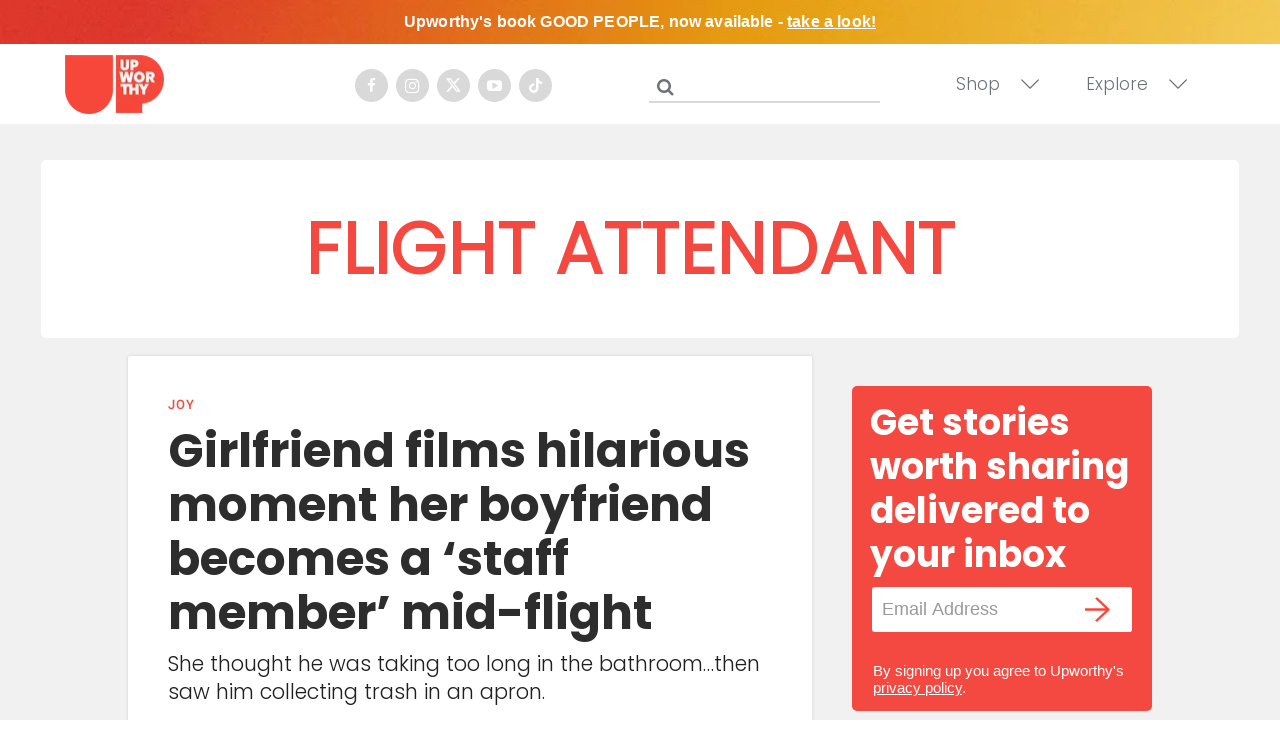

--- FILE ---
content_type: text/plain; charset=UTF-8
request_url: https://at.teads.tv/fpc?analytics_tag_id=PUB_17002&tfpvi=&gdpr_consent=&gdpr_status=22&gdpr_reason=220&ccpa_consent=&sv=prebid-v1
body_size: 56
content:
OTY0Mjk0ZjItZDk3Yi00OWU3LTg1OTctMGJmNGM3MjBiODdlIy0xLTY=

--- FILE ---
content_type: text/plain
request_url: https://rtb.openx.net/openrtbb/prebidjs
body_size: -221
content:
{"id":"aaea6d24-3a78-4098-aa2e-ef96c8d55e4f","nbr":0}

--- FILE ---
content_type: text/plain
request_url: https://rtb.openx.net/openrtbb/prebidjs
body_size: -221
content:
{"id":"aefde0c9-7131-44e9-9ea8-81da1cd57fa5","nbr":0}

--- FILE ---
content_type: text/plain
request_url: https://rtb.openx.net/openrtbb/prebidjs
body_size: -221
content:
{"id":"994048da-54bf-4cc4-b622-e690dd5c48be","nbr":0}

--- FILE ---
content_type: text/javascript
request_url: https://ads.adthrive.com/builds/customizations/65eb740dca92570e100d5b2d.js
body_size: 925
content:
(function () {
  'use strict';

  // Upworthy
  // Site ID: 65eb740dca92570e100d5b2d

  const targetingValues = [];

  // Set custom GAM targeting
  const handleTargetingValueUpdate = (targetingValues) => {
    // Remove duplicate commas
    const targetingString = targetingValues.join(',')
      .replace(/['"{[\]}*]/g, '') // remove brackets and *
      .replace(/,{2,}/g, ','); // remove consecutive commas
    // window.adthrive.cmd.push(function() {
    //   window.adthrive.setTargeting({key: 'at_custom_1', value: targetingString});
    // });
    window.adthrive.cmd.push(() => {
      window.adthrive.siteAds.targeting.push({
        key: 'at_custom_1',
        value: targetingString,
      });
    });
  };

  // This helper function prevents strings from being over the GAM limit
  const trimValue = (value) => (value.length > 40 ? value.slice(0, 40) : value);

  // custom_targeting is sometimes defined after this code runs
  // check if window.adthrive_kv_obj exists before pushing targeting
  // const targetingCheck = setInterval(() => {
    const customTargeting = window.raptivetarget;

    for (const key in customTargeting) {
      if (Object.prototype.hasOwnProperty.call(customTargeting, key)) {
        const value = customTargeting[key];

        if (typeof value === 'string') {
          // Replace space with underscores, make it lowercase and add 'gp_' + key name prefix
          targetingValues.push(trimValue(`uw_${key}_${value.replace(/[ /]/g, '_').toLowerCase()}`));
        } else if (typeof value === 'number') {
          const stringValue = value.toString().replace(/[ ]/g, '_');
          targetingValues.push(trimValue(`uw_${key}_${stringValue}`));
        } else if (Array.isArray(value)) {
          // For arrays, fliter out empty values and modify each element and push into new array
          const filteredValues = value.filter(item => item !== '');
          filteredValues.forEach(item => {
            targetingValues.push(trimValue(`uw_${key}_${item.replace(/[ /]/g, '_').toLowerCase()}`));
          }); 

        } else if (typeof value === 'object') {
          // For nested objects, handle each property
          for (const nestedKey in value) {
            if (Object.prototype.hasOwnProperty.call(value, nestedKey)) {
              const nestedValue = value[nestedKey];
              if (nestedValue !== '') {
                targetingValues.push(trimValue(`uw_${key}_${nestedKey}_${nestedValue.toString().replace(/[ /]/g, '_').toLowerCase()}`));
              }
            }
          }
        }
      }
    }
    handleTargetingValueUpdate(targetingValues);
    // clearInterval(targetingCheck);
  // }, 50);

  // Clear the check interval after 15 seconds if custom_targeting does not exist
  // setTimeout(() => {
  //   clearInterval(targetingCheck);
  // }, 15000);

    /* Set sections body class */
    const target = window.raptivetarget || {};
    if (target.articleId == 2674276984) {
      document.body.classList.add('no-video-player', 'disable-content-ads');
    }

}());


--- FILE ---
content_type: text/plain
request_url: https://rtb.openx.net/openrtbb/prebidjs
body_size: -221
content:
{"id":"dd7964e8-c21e-4471-950d-a6185cfa0b79","nbr":0}

--- FILE ---
content_type: text/plain
request_url: https://rtb.openx.net/openrtbb/prebidjs
body_size: -221
content:
{"id":"8d46f34b-1458-458b-b6b8-bd637a2858d1","nbr":0}

--- FILE ---
content_type: text/plain
request_url: https://rtb.openx.net/openrtbb/prebidjs
body_size: -82
content:
{"id":"4289ce07-201d-4556-b812-faab8b9f2bc3","nbr":0}

--- FILE ---
content_type: text/plain
request_url: https://rtb.openx.net/openrtbb/prebidjs
body_size: -221
content:
{"id":"56cb5afa-0095-4294-93e1-fc2e15060520","nbr":0}

--- FILE ---
content_type: text/plain; charset=utf-8
request_url: https://ads.adthrive.com/http-api/cv2
body_size: 5137
content:
{"om":["019flh5a","01sx5e03","0g2yemxr","0i2rwd3u","0izvciqr","0m1hhuu3","0poau1b5","0pqn4gj8","0r31j41j","0u3ijyz8","1011_302_56241521","11142692","11509227","1185:1609896916","1185:1610117185","11896988","12010080","12010084","12010088","12040874","12084088","123456","12380467","124845_3","124847_3","124848_3","124853_3","12r5iucs","14rl7sir","1610069437","16_671938518","17_24344828","17_24344873","17b943f3-7982-4d86-a2dd-fc8a6ad79ff9","1bdr7xed","1ehgbkb3","1fa7vkr3","1h7yhpl7","1rss816r","1tucmiz7","1ukslvux","1vly9q76","1wm6zgdp","2132:43966037","2132:44119823","2148/efb13dd77cd0f8959cffa83f5f78ce96","222tsaq1","2249:553781814","2249:650628575","2249:686240582","2249:694771940","2249:694892325","2307:01sx5e03","2307:0r31j41j","2307:0u3ijyz8","2307:14rl7sir","2307:1atbebyt","2307:1h7yhpl7","2307:222tsaq1","2307:2u65qoye","2307:372nlj1w","2307:3j5hqkjz","2307:3nhww7ef","2307:3qp1fja6","2307:62eee04u","2307:6b2gia2h","2307:6cnl1v0p","2307:74z5vm6r","2307:7htl5ogn","2307:7nl571v0","2307:7v0qizu0","2307:8jbvjbqi","2307:8wugqkk0","2307:92ec7l0k","2307:9925w9vu","2307:9jthdrjt","2307:9lravd2s","2307:a3w0n40x","2307:ah3m9hrg","2307:aid37wmr","2307:aodopxzf","2307:bjzi4tfx","2307:bkfkhqrx","2307:bncmk4g0","2307:bpjsfc2k","2307:c2d7ypnt","2307:cbg18jr6","2307:cubr7l27","2307:cv2huqwc","2307:e1jar0bn","2307:eb5zuy1i","2307:eo0btfit","2307:f19l6rki","2307:fk2ppf40","2307:g4pzbkpj","2307:gvyb44eh","2307:gzytfr82","2307:h1xpwwfs","2307:hqpx3mdg","2307:hup5hc8m","2307:ic3lzwo6","2307:kcc6i7p0","2307:m3i0vxvt","2307:m3jb38o7","2307:m75ssdkm","2307:mg8krw0a","2307:mhob8we6","2307:mwmg19g7","2307:mzqubo2u","2307:n3egwnq7","2307:ndle6oih","2307:o353c5bb","2307:oafdrr2v","2307:ongv2os2","2307:pyu8wvf7","2307:q9c1qxt2","2307:qslp4376","2307:rbq120v6","2307:szzq17ug","2307:te2x4cgj","2307:v2pqc8qz","2307:vktwfsm6","2307:vwr6g58v","2307:x7fua8nr","2307:zkbt73yr","2307:zksxtra3","237170554","2409_25495_176_CR52153849","2409_25495_176_CR52162022","2409_25495_176_CR52175340","2409_25495_176_CR52175342","243225151","243245186","243825510","24u25dc6","25","2662_183814_7932846","2662_183814_8031746","27mznep4","28522962","28933536","29414696","2u65qoye","2v4zgu5m","2yor97dj","30221872","31809564","31810016","32j56hnc","32k9ouwf","33156938","34141796","34152627","34534170","3490:CR52141675","3490:CR52141676","3490:CR52162019","3490:CR52162022","3490:CR52174945","3490:CR52175339","3490:CR52175341","3490:CR52175342","34987007","35hah0vl","3658_15078_tfy6p0jl","3658_15084_92ec7l0k","3658_15084_9jthdrjt","3658_15084_ik2khwpm","3658_15084_khrc9fv4","3658_15106_rbq120v6","3658_151622_ttgmojig","3658_151643_ee6v10mo","3658_151643_f18cad75","3658_151643_hk2nsy6j","3658_151643_pqn44nv6","3658_151643_qs7tjg76","3658_151643_spv5lpyq","3658_151643_u5p4xjy9","3658_151643_wfqgu54f","3658_15552_ic3lzwo6","3658_15638_rdtnzy56","3658_15756_9zm8buxz","3658_18008_g4pzbkpj","3658_18008_oafdrr2v","3658_203382_szzq17ug","3658_210546_ah3m9hrg","3658_216697_cubr7l27","3658_26587_mwmg19g7","38557829","38557841","3858:12286411","3LMBEkP-wis","3bvwlrbk","3j5hqkjz","3mdkny0z","3n588bx4","3nhww7ef","3o0niocw","3oxt81kh","3qp1fja6","3qzj9h7m","3uypazzl","40268250","409_189408","409_216406","409_216416","409_216496","409_216506","409_220149","409_220344","409_223589","409_223599","409_225978","409_225980","409_225982","409_225983","409_225990","409_226312","409_226322","409_226334","409_226367","409_227255","409_227256","409_227257","409_228065","42231835","42231871","43919985","43966086","44629254","44927221","47141847","47191398","47210038","4771_19827_1609896916","481703827","49039749","4aqwokyz","4ba98119-7f49-485f-a082-4b688f6953e5","4fk9nxse","4gbnsb6a","5110368870228937675","514819301","5316_139700_19dafd0a-3018-4fd1-b54d-a8afbe20c48d","5316_139700_67a43400-94f1-4c61-b9dc-a055b94f9f79","5316_139700_af78c817-e11a-4bff-b658-129dc4191580","5316_139700_fb001eac-c8ac-4cda-bb04-ddfe28d09ca3","53v6aquw","54020815","542612","54639987","5510:01sx5e03","5510:3nhww7ef","5510:7nl571v0","5510:8wugqkk0","5510:92ec7l0k","5510:aid37wmr","5510:g4pzbkpj","5510:gahrb7ea","5510:h0o0ado4","5510:khrc9fv4","5510:ongv2os2","5510:rbq120v6","5510:v7523nd5","55116643","55116647","55116649","55167461","55221385","55354666","55435114","55693391","55693405","55693417","55712936","55756813","557_409_220354","557_409_223599","557_409_228105","558_93_8n2o2k7c","558_93_ah3m9hrg","558_93_aid37wmr","558_93_cubr7l27","558_93_cv2huqwc","558_93_dpjydwun","558_93_f19l6rki","558_93_mwmg19g7","558_93_qqvgscdx","558_93_ttgmojig","558_93_u29h1c5r","558_93_zgfnr75h","558_93_zmrt1d51","55965333","55hkabwq","56165703","56773753","56794606","58a3c7b9-1d12-48c5-96dc-d4adf09c0f54","59751535","59780459","59780461","5i5nrj3k","5jksujcn","5jmt9rde","5nywjvx8","5u393dnh","603485497","60485583","60507858","608454273","60884243","60884318","608862812","61210708","61210719","61287761","614105094","614105101","614105104","614105105","614105109","61444661","61444664","61800661","61915129","61916211","61932920","61932957","61952081","61952156","61961814","619765138","619765960","62086730","62309370","62549771","62590453","62663695","626973455","634366950","6365_61796_778141451901","649189940","673375558002","678033882","680_99480_608862820","680_99480_608862824","680_99480_608862831","680_99480_614105094","680_99480_614105104","680_99480_614105105","680_99480_614105109","680_99480_692193469","681930659","683572154","685188988","685307805","687152183","687152378","690327371","690327372","691347864","692376549","6a832743-50ab-4d23-a9e5-f9c5531a7713","6eocfqsn","6mrds7pc","6mwqcsi8","6pamm6b8","71b6db56-0a97-45b1-9006-1aa1486282b7","7255_121665_sinclair-108345","728s02bm","7354_111700_84296131","7354_138543_85807343","750h8kd9","7599297","7649660","776165438280","776506995564","776509241508","776550540469","776637938879","778141451901","7788194","7823925","782689161594","782690968239","782690968251","782690968275","782690968281","782719861357","782810900348","782811335693","7829835","784880274628","784880274655","784880275192","784880275642","784880275657","784880276395","785325811821","785326944429","785452881104","785siw19","7907638","79446335","79446481","7947652","7951209","7955798","7963682","7964881","7972225","79804910","7981058","7981066","7995498","7995499","7996363","7997102","7gmtlao0","7jzijm09","7mpcncbp","7nl571v0","7nzll060","7tknqcu9","7uc8vytp","7v0qizu0","7zyuat96","8003577","8003839","8007244","8016065","8029310","8029311","8035715","8047693","8052357","8052361","8052370","8061362","8061985","8061986","8063325","8063326","8063327","8063328","8064027","8071024","8072422","8072516","8072629","8074889","8077122","81051182","81253422","81709077","81709078","81709079","82081753","830ea79c-cd17-4bc9-a6a6-ad296ebc826c","84105_751170825","84577477","84577487","84577498","84577508","84578143","85158968","85444751","8564740","85666468","85807351","85943425","85943428","8cytp07g","8hp6109i","8j298bvjbqi","8jbvjbqi","8n2o2k7c","8n6mtkhh","8osostik","8ozlkl5b","8r38vmgt","8wt5arqz","8wugqkk0","9057/211d1f0fa71d1a58cabee51f2180e38f","9057/3697f0b9b3cf889bdae86ecafcf16c1d","90_12380224","92ec7l0k","94235544-260b-4a7f-aa56-24ec534eaec9","94ob7kyy","95qsghhk","96393z05","96j7bknq","9925w9vu","9cqconfm","9jthdrjt","9lxdy59h","9mf9bi98","9sg0vgdl","9sucfw1q","9zm8buxz","a0oxacu8","a1vt6lsg","ah3m9hrg","aid37wmr","alyk6nlv","aodopxzf","aoenvuwu","b270af73-649a-40b3-813e-914d832f0931","b2aip9n6","b38b95sg","bhujao28","bjzi4tfx","bk298fkhqrx","bkfkhqrx","bn298cmk4g0","bncmk4g0","bnpe74hh","bujnd756","c0giwiin","c84f13f4-f2c7-40a8-ab54-5874b5226376","c9087ul6","cbg18jr6","cjdrzael","cmt37j7r","coy3a5w5","cr-9hxzbqc08jrgv2","cr-hbx00i4u2lrgv2","cubr7l27","cv2huqwc","cz83wcha","d1d2cqaf","d262nrvu","d41qarc7","d58einio","ddq2xgoc","de66hk0y","dooe144x","dpdkr4l8","dpjydwun","e1jar0bn","eafd7518-9bbe-4795-b5ce-03771ce8269a","ee6v10mo","eo0btfit","ezpm9hr2","f18cad75","f19l6rki","f6onaxdy","fk2ppf40","fr4r8bzl","g02mxap0","g0ulr77d","g4m2hasl","g4pzbkpj","g7b1hogd","gacb7u5i","gahrb7ea","gm2uarti","go123zne","gunmtwxz","gvyb44eh","h0o0ado4","h1xpwwfs","h37m1w5i","h5zwxk8b","hk2nsy6j","hkdj312f","hya8dpaz","ib1o62yz","ic3lzwo6","id7d8lia","ik2khwpm","immmeiu5","j4bm9n9n","jf86k59i","jkowjynt","joper7n8","jy61oxfj","k13mdupz","kcc6i7p0","kgx2z3b6","kh32qm4v","kjq0lnk5","kx5rgl0a","kyh5acca","kz6zmwva","l00sygpg","l72sivr8","l99239rr","la0vpz60","lf9ss0ew","lnmgz2zg","lpeq2s66","lqdwxbw0","m3i0vxvt","m3jb38o7","m653hf8n","mdbtcqqm","mhch7zf6","mhob8we6","mlixtkvs","mmp309b4","mne39gsk","mw9467v4","mwmg19g7","mwwlo4c5","mzbb7gns","n3egwnq7","n98fponh","ndle6oih","nfdftkir","ngmgphsg","nh9z8430","nojwsy65","np9yfx64","nq5k861q","nsa7a92n","o353c5bb","oafdrr2v","odskp0b7","ofpwho6l","oj70mowv","ongv2os2","orjbuoz5","oz31jrd0","ozdj9gs9","p7i0qdfx","pek2ovv0","pogoe66i","ppn03peq","pqn44nv6","prq4f8da","psrn0dap","purncoqw","pyk47s3u","pyu8wvf7","q9c1qxt2","qabbb61p","qd4hopx9","qifbn9ag","qk8hryh9","qqdvsvih","qqvgscdx","qs7tjg76","qsuupb37","qt0j7l4u","quo1qs6e","qx6jnn25","qy8be837","qy9s2y7l","r762jrzq","rbq120v6","rdtnzy56","rlyxe864","rmwej97v","rq8qn5dg","rti2k99j","rtmrbro7","sevilfsr","sishbmsl","spv5lpyq","sqmqxvaf","ssexpiht","sy6exqck","szzq17ug","t3z7yg5a","tcf59dz5","te2x4cgj","tf7s4ffn","tfovgjvx","tqqtp2hc","ttgmojig","u29h1c5r","u3c00pw2","uairgv6y","ugntoguj","uivo8yho","uowz85qe","uzn5f0bu","v2pqc8qz","v3jlivkw","v63fsbec","vb9tyavb","vc79wum6","vgva6bpe","vh14dk8t","vktwfsm6","vns8cogp","vosqszns","vtrsauyl","vxxhhz0o","vyuv4r6o","wbfp1obp","wfqgu54f","wq5j4s9t","x38eno6m","x3qrobbg","x44l6mik","x4e3lio3","x61c6oxa","x7fua8nr","xb868u6v","xgjdt26g","xi01m8t3","xo99w1sy","xz1z6j77","yfbsbecw","yi6qlg3p","ymld8mbs","yvye5mz1","yyr3typ0","z0bqjaq7","zfd5klcn","zfu4w0gu","zgfnr75h","zhofofep","zkbf87f1","zksxtra3","zmrt1d51","ztlksnbe","zvdz58bk","7979132","7979135"],"pmp":[],"adomains":["1md.org","a4g.com","about.bugmd.com","acelauncher.com","adameve.com","adelion.com","adp3.net","advenuedsp.com","aibidauction.com","aibidsrv.com","akusoli.com","allofmpls.org","arkeero.net","ato.mx","avazutracking.net","avid-ad-server.com","avid-adserver.com","avidadserver.com","aztracking.net","bc-sys.com","bcc-ads.com","bidderrtb.com","bidscube.com","bizzclick.com","bkserving.com","bksn.se","brightmountainads.com","bucksense.io","bugmd.com","ca.iqos.com","capitaloneshopping.com","cdn.dsptr.com","clarifion.com","cotosen.com","cs.money","cwkuki.com","dallasnews.com","dcntr-ads.com","decenterads.com","derila-ergo.com","dhgate.com","dhs.gov","digitaladsystems.com","displate.com","doyour.bid","dspbox.io","envisionx.co","ezmob.com","fmlabsonline.com","g123.jp","g2trk.com","gadmobe.com","getbugmd.com","goodtoknowthis.com","gov.il","guard.io","hero-wars.com","holts.com","howto5.io","ice.gov","imprdom.com","justanswer.com","liverrenew.com","longhornsnuff.com","lovehoney.com","lowerjointpain.com","lymphsystemsupport.com","media-servers.net","medimops.de","miniretornaveis.com","mobuppsrtb.com","motionspots.com","mygrizzly.com","myrocky.ca","national-lottery.co.uk","nbliver360.com","ndc.ajillionmax.com","niutux.com","nordicspirit.co.uk","notify.nuviad.com","notify.oxonux.com","own-imp.vrtzads.com","paperela.com","parasiterelief.com","peta.org","pfm.ninja","pixel.metanetwork.mobi","pixel.valo.ai","plannedparenthood.org","plf1.net","plt7.com","pltfrm.click","printwithwave.co","privacymodeweb.com","rangeusa.com","readywind.com","reklambids.com","ri.psdwc.com","rtb-adeclipse.io","rtb-direct.com","rtb.adx1.com","rtb.kds.media","rtb.reklambid.com","rtb.reklamdsp.com","rtb.rklmstr.com","rtbadtrading.com","rtbsbengine.com","rtbtradein.com","saba.com.mx","securevid.co","servedby.revive-adserver.net","shift.com","smrt-view.com","swissklip.com","taboola.com","tel-aviv.gov.il","temu.com","theoceanac.com","track-bid.com","trackingintegral.com","trading-rtbg.com","trkbid.com","truthfinder.com","unoadsrv.com","usconcealedcarry.com","uuidksinc.net","vabilitytech.com","vashoot.com","vegogarden.com","viewtemplates.com","votervoice.net","vuse.com","waardex.com","wapstart.ru","wdc.go2trk.com","weareplannedparenthood.org","webtradingspot.com","xapads.com","xiaflex.com","yourchamilia.com"]}

--- FILE ---
content_type: text/plain
request_url: https://rtb.openx.net/openrtbb/prebidjs
body_size: -221
content:
{"id":"46b64a28-b6db-4be8-b6f6-37b033e3c698","nbr":0}